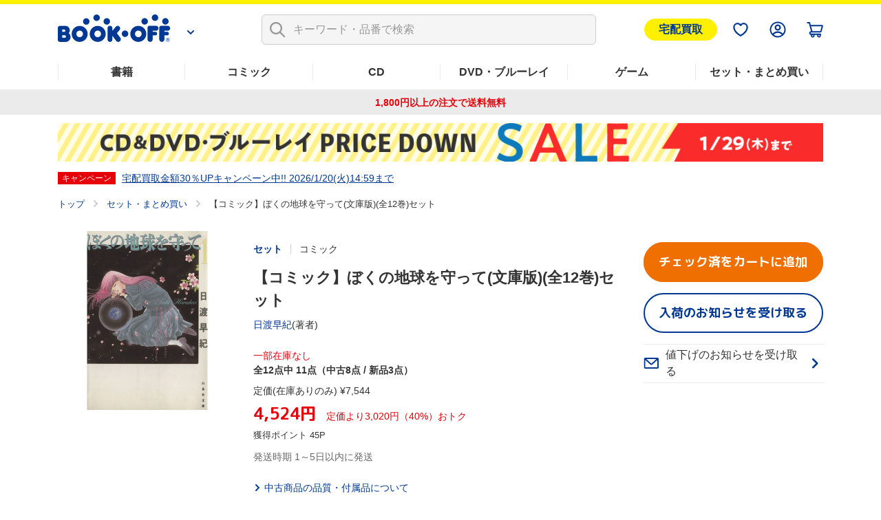

--- FILE ---
content_type: text/html; charset=UTF-8
request_url: https://shopping.bookoff.co.jp/s/8800000402
body_size: 16947
content:
<!DOCTYPE html>
<html data-csrf-tmp-token="6f5df5287036fbe4" data-csrf-tmp-verifier="9648e745a65be9a1b5093b6adf5466ef5105aac4d3a5e7f9635d1dae86d52bf7" xmlsn:og="http://ogp.me/ns#" xmlns:fb="http://ogp.me/ns/fb#" lang="ja">
<head>
<meta charset="UTF-8">

<link rel="shortcut icon" href="/favicon.ico?dummy=1674087367" />
<link rel="stylesheet" type="text/css" href="/css/shopping/s.css" charset="UTF-8" />
<link rel="stylesheet" type="text/css" href="/publis.css" /><meta name="keywords" content="" />
<meta name="description" content="「【コミック】ぼくの地球を守って(文庫版)(全12巻)セット」日渡早紀(著者)のセット商品ページです。1,800円以上のご注文で送料無料。本(書籍)、漫画(コミック)、CD、DVD、ゲームなど中古・新品の通販ならブックオフ公式オンラインストア" />
<title>【コミック】ぼくの地球を守って(文庫版)(全12巻)セット | ブックオフ公式オンラインストア</title>
<script >
<!--
	var pbGlobalAliasBase = '/';
//-->
</script>
<script  src="/public.js"></script>
<meta name="viewport" content="width=device-width">
<!--link rel="shortcut icon" href="https://content.bookoffonline.co.jp/favicon.ico"-->
<link rel="apple-touch-icon" sizes="180x180" href="/library/common/images/apple_touch_icon.png">
<link rel="icon" type="image/png" sizes="192x192" href="/library/common/images/webclip_android.png">
<link rel="stylesheet" href="/library/common/css/common.css?d=20250416">
<link rel="stylesheet" href="/library/common/css/headerFooter.css">
<script src="https://content.bookoff.co.jp/files/common/js/jquery-2.2.4.min.js"></script>
<script src="/library/common/js/vendor.bundle.js"></script>
<script src="/library/common/js/common.js"></script>
<script src="/library/common/js/headerFooter.js"></script>
<script src="https://cdn.actagtracker.jp/ac-tag.js"></script>
<script src="https://cdn.actagtracker.jp/ac-recommend.js"></script>
<!--<link rel="stylesheet" type="text/css" href="/library/common/css/mainContent__product.css" />
<script  src="/library/common/js/modal-adjust.js"></script>-->
<script  src="/library/common/js/ppz/ppz_pc.js"></script>
<script  src="https://content.bookoff.co.jp/assets/js/ac/ppz_draw_pb.js"></script>
<script  src="https://content.bookoff.co.jp/assets/js/ac/ppz_draw_recommend.js?rev=20250226"></script>

<script  src="https://content.bookoff.co.jp/files/common/js/jquery-1.12.4.min.js"></script>
<script>

	var class_name = 'BocProductSet';

$(document).on('click', '.js-ageverification', function(){
	var type = $(this).attr('data-type') ?? '';
	var mode = $(this).attr('data-mode') ?? '';
	var item_id = $(this).attr('data-item') ?? '';
	var cvName = $(this).attr('data-cv-name') ?? '';
	var modalBtn = $('#ageVerification__btns--agree');

	if(type == 'cart' || type == 'arrival' || type == 'favorite') {
		modalBtn.attr('data-mode', mode);
		modalBtn.attr('data-item', item_id);
		modalBtn.attr('data-cv-name', cvName);

		if(type == 'cart') {
			var stockType = $(this).attr('data-stock') ?? '';
			modalBtn.attr('data-stock', stockType);
		}

		modalBtn.addClass('jsBtn-' + type);
		modalBtn.addClass('ac-click-cv');
	} else {
		$('#modalAgeVerification > modalContent > js-modalClose').trigger('click');
	}
});

	// カートに追加、在庫有りのみカートに追加、巻数を指定してカートに追加する
	$(document).on('click', '.jsBtn-cart', function(event){
		event.preventDefault();
		var mode = $(this).attr('data-mode') ?? '';
		var item_id = $(this).attr('data-item') ?? '';
		var age_limit = $(this).attr('data-agelimit') ?? '';
		if (mode == 'disabled') {
			return false;
		}
		if ((mode == 'Add') || (mode == 'AddSet') || (mode == 'AddSetInStock')) {
			// 在庫有りのみカートに追加の場合、複数回クリック不許可
			$(this).attr('data-mode', 'disabled');
		}
		var ex_param = {};
		if (mode == 'Add') {
			ex_param['stockType'] = $(this).attr('data-stock') ?? '';
		}
		if (mode == 'AddSelectedItems') {
			var selectItemIds = {};
			$('input[type="checkbox"].js-allCheckTarget:checked').each(function(index){
				selectItemIds[index] = $(this).closest('.productSetItem__checkbox').find('input.item_id').val() ?? '';
			});
			ex_param['selectItemIds'] = selectItemIds;
		}
		if(age_limit == 1) {
			ageVerification('cart', mode, item_id, ex_param);
		} else {
			ajaxConfig('cart', mode, item_id, ex_param);
		}
	});
	// お気に入り追加・削除
	$(document).on('click', '.jsBtn-favorite', function(event){
		event.preventDefault();
		var mode = $(this).attr('data-mode') ?? '';
		var item_id = $(this).attr('data-item') ?? '';
		var age_limit = $(this).attr('data-agelimit') ?? '';
		if(age_limit == 1) {
			ageVerification('favorite', mode, item_id);
		} else {
			ajaxConfig('favorite', mode, item_id);
		}
	});
	// 入荷お知らせ追加・削除、全巻入荷お知らせ追加・削除
	$(document).on('click', '.jsBtn-arrival', function(event){
		event.preventDefault();
		var mode = $(this).attr('data-mode') ?? '';
		var item_id = $(this).attr('data-item') ?? '';
		var age_limit = $(this).attr('data-agelimit') ?? '';
		if(age_limit == 1) {
			ageVerification('arrival', mode, item_id);
		} else {
			ajaxConfig('arrival', mode, item_id);
		}
	});
	// 値下げのお知らせ追加・削除
	$(document).on('click', '.jsBtn-discount', function(event){
		event.preventDefault();
		var mode = $(this).attr('data-mode') ?? '';
		var item_id = $(this).attr('data-item') ?? '';
		var ex_param = {};
		ex_param['price'] = $(this).attr('data-price') ?? 0;

		if (mode == 'Add_PriceChange' || mode == 'PriceChange'){
		    ex_param['targetPrice'] = $('#modal #discountAlert input[name="discountAlert"]').val() ?? 0;
			if (ex_param['targetPrice'] == 0 || ex_param['targetPrice'] == '') {
				discountModalError('1円以上で入力してください');
			} else if (parseInt(ex_param['targetPrice']) >=  parseInt(ex_param['price'])) {
				if (item_id.slice(0, 2) == '88') {
					discountModalError('定価合計価格より小さい金額を入力してください');
				} else {
					discountModalError('中古価格より小さい金額を入力してください');
				}
			} else if (!ex_param['targetPrice'].match(/^[0-9]+$/)) {
				discountModalError('半角数字で入力してください');
			} else {
				// 「0」埋めの入力は頭削除して登録
				if (ex_param['targetPrice'].match(/^0+/)) {
					ex_param['targetPrice'] = new Intl.NumberFormat('ja-JP').format(ex_param['targetPrice']);
				}
				ajaxConfig('discount', mode, item_id, ex_param);
			}
		} else if(mode == 'Add') {
		    ex_param['targetPrice'] = $(this).attr('data-target-price') ?? 0;
			ajaxConfig('discount', mode, item_id, ex_param);
		} else if(mode == 'Delete') {
			ajaxConfig('discount', mode, item_id);
		}
	});
	// 最新刊のお知らせ追加・削除
	$(document).on('click', '.jsBtn-latests', function(event){
		event.preventDefault();
		var mode = $(this).attr('data-mode') ?? '';
		var item_id = $(this).attr('data-item') ?? '';
		ajaxConfig('latests', mode, item_id);
	});

	// 在庫ない商品一覧表示確認モーダル
	$(document).on('click', '.jsBtn-cart-modal', function(event){
		event.preventDefault();
		$('#modalSetAddCart ul.modalSetAddCart__list').empty();
		var item_id = $(this).attr('data-item');
		ajaxConfig('cart', 'RewriteSetModal', item_id);
	});

	// 値下げのお知らせ価格設定変更モーダル
	$(document).on('click', '.jsBtn-discount-modal', function(event){
		event.preventDefault();
		var item_id = $(this).attr('data-item') ?? '';
		var price = $(this).attr('data-price') ?? '';
		var target_price = $(this).attr('data-target-price') ?? '';
		var modal = $(this).attr('data-modal') ?? '';

		if (modal = 'discountAlert') {
			if (class_name == 'BocAlertMailList') {
				$('#modal #discountAlert .jsBtn-discount').attr('data-item', item_id);
				$('#modal #discountAlert .jsBtn-discount').attr('data-price', price);
				$('#modal #discountAlert .jsBtn-discount').attr('data-target-price', target_price);

				if (item_id.slice(0, 2) == '88') {
					$('.modalConfirm__regularPrice').show();
				}else {
					$('.modalConfirm__regularPrice').hide();
				}

				$('#modal #discountAlert #discount-market-price').text(price.toLocaleString());
				$('#modal #discountAlert #discount-target-price').text(target_price.toLocaleString());
			}
			$('#modal').addClass('-show -visible');
			$('#modal #discountAlert').addClass('-show');

		} else if (modal = 'discountAlertCancel') {
			if (class_name == 'BocAlertMailList') {
				$('#modal #discountAlert .jsBtn-discount').attr('data-item', item_id);
			}
			$('#modal').addClass('-show -visible');
			$('#modal #discountAlertCancel').addClass('-show');
		}
	});

	$(document).on('click', '.js-modalClose', function(event){
		event.preventDefault();
		if ($('#modal #discountAlert').hasClass('-show')) {
			initializeDiscountModal();
		}
	});
	$(document).on('click', '.modal__overlay', function(event){
		if ($('#modal #discountAlert').hasClass('-show')) {
			initializeDiscountModal();
		}
	});

	function initializeDiscountModal () {
		$('#modal #discountAlert input[name="discountAlert"]').removeClass('-error');
		$("#modal #discountAlert .modalConfirm__error").hide();
		$("#modal #discountAlert .modalConfirm__error").text('');
		$('#modal').removeClass('-show -visible');
		$('#modal #discountAlert').removeClass('-show');
		$('#modal #discountAlert input[name="discountAlert"]').val('');
	}

	function discountModalError (str) {
		$('#modal #discountAlert input[name="discountAlert"]').addClass('-error');
		$("#modal #discountAlert .modalConfirm__error").show();
		$("#modal #discountAlert .modalConfirm__error").text(str);
	}
</script><script>
	function ageVerification(type, mode, item_id, ex_param={}){
		var send_data = {
						'className': class_name
						, 'blockId': 639015
						, 'pageId': 1552
						, 'revision': 0
						, 'type': 'ageVerification'
						, 'mode': 'Agree'
						, 'itemId': item_id
					};
		ajax_jquery({
			url: "/view_interface.php",
			type : "POST",
			data : send_data,
			dataType : "json"
		})
		.done(function(data, textStatus, jqXHR){
			if (data.status == 'OK') {
			// 検索一覧内のボタンをすべて書き換え
				$('.js-ageverification').each(function() {
					elmType = $(this).attr('data-type');
					if (elmType == 'cart') {
						var btnClass = 'jsBtn-cart';
					} else if (elmType == 'favorite') {
						var btnClass = 'jsBtn-favorite';
					} else if (elmType == 'arrival') {
						var btnClass = 'jsBtn-arrival';
					}
					$(this).addClass(btnClass);
				});
				$('.js-ageverification').addClass('ac-click-cv');
				$('.js-ageverification').removeAttr('data-type');
				$('.js-ageverification').removeAttr('data-modal');
				$('.js-ageverification').removeClass('js-modal js-ageverification');

				// モーダルを閉じる
				$('.modal__inner').removeClass('-show');
				$('#modal').removeClass('-visible -show');
				$('body').removeClass('-modalOpen');
				$('html').removeAttr('data-whatelement data-whatclasses');
				// モーダルのDOM要素を削除
				$('[id^="modalAgeVerification"]').remove();
				// ajaxConfig 実行
				ajaxConfig(type, mode, item_id, ex_param);
			} else if (data.status == 'FAILED_AGE_VERIFICATION') {
				var errMsg = 'エラーにより年齢認証が完了出来ませんでした。';
				$('.ageVerificationBlock__txt--error').text(errMsg);
				$('.ageVerificationBlock__txt--error').show();
				return false;
			} else {
				var errMsg = 'エラーにより年齢認証が完了出来ませんでした。';
				$('.ageVerificationBlock__txt--error').text(errMsg);
				$('.ageVerificationBlock__txt--error').show();
				return false;
			}
		})
		.fail(function(jqXHR, textStatus, errorThrown){
			var errMsg = 'エラーにより年齢認証が完了出来ませんでした。';
			$('.ageVerificationBlock__txt--error').text(errMsg);
			$('.ageVerificationBlock__txt--error').show();
			return false;
		});
	}

	function ajaxConfig(type, mode, item_id, ex_param={}){
		var send_data = {
						'className': class_name
						, 'blockId': 639015
						, 'pageId': 1552
						, 'revision': 0
						, 'type': type
						, 'mode': mode
						, 'itemId': item_id
						, 'exParam' : ex_param
					};

		ajax_jquery({
			url: "/view_interface.php",
			type : "POST",
			data : send_data,
			dataType : "json"
		})
		.done(function(data, textStatus, jqXHR){
			if (data.status == 'OK') {
				// カートに追加
				if (type == 'cart') {
					thisId = '.jsBtn-cart[data-item="' + item_id + '"]';
					thisItemBtnId = '.jsBtn-cart-modal[data-item="' + item_id + '"]';

					if (mode == 'AddSet' || mode == 'AddSelectedItems') {
						if (class_name == 'BocProductSet') {
							var checkNum = 0;
							$('.js-allCheckTarget').each(function(){
								if ($(this).prop('checked')) {
									checkNum++;
								}
							});
							if (checkNum == 0) {
								window.location.href = '/cart/';
							}
						}
					}

					if (mode == 'Add' || mode == 'AddSet' || mode == 'AddSelectedItems') {
						if (class_name == 'BocRankingOfWeekList' || class_name == 'BocProduct' || class_name == 'BocProductSet') {
							window.location.href = '/cart/';
						} else if (class_name == 'BocSearchResult') {
							// カートを見るボタンに変更
							sourceObj = $(thisId);
							targetObj = $('<a>');
							sourceObj.removeClass('jsBtn-cart');
							sourceObj.addClass('-added');
							targetObj.attr('href', '/cart/');
							targetObj.text(' カートを見る ');
							$.each(sourceObj[0].attributes, function() {
								targetObj.attr(this.name, this.value);
							});
							sourceObj.replaceWith(targetObj);
						} else {
							$(thisId).attr('href', '/cart/');
							$(thisId).addClass('-added');
							$(thisId).text(' カートを見る ');
							$(thisId).removeClass('jsBtn-cart');
						}
					} else if (mode == 'AddSetInStock') {
						if (class_name == 'BocRankingOfWeekList') {
							window.location.href = '/cart/';
						} else if (class_name == 'BocSetSearchResult') {
							$(thisItemBtnId).addClass('-added');
							$(thisItemBtnId).text(' カートを見る ');
							$(thisItemBtnId).attr('data-modal', '');
							$(thisItemBtnId).attr('data-mode', '');
							$(thisItemBtnId).off('click');
							$(thisItemBtnId).attr('href', '/cart/');
							$(thisItemBtnId).removeClass('jsBtn-cart-modal btn--2l js-modal');
							// モーダルを閉じる
							$('.modal__overlay').trigger('click');
						}
					} else if (mode == 'RewriteSetModal') {
						$('#modalSetAddCart .jsBtn-cart').attr('data-item', item_id).attr('data-mode', 'AddSetInStock');
						$('#modalSetAddCart .modal__title span').text(data.stock_count);
						for (var i in data.no_stock_items) {
							var liText = '<li class="modalSetAddCart__item">' + data.no_stock_items[i].item_name + '</li>';
							$('#modalSetAddCart ul.modalSetAddCart__list').append(liText);
						}
						$('#modalSetAddCart .js-modalInnerContent').css('height','500px');
					}
				}
				// お気に入り
				if (type == 'favorite') {
					thisId = '.jsBtn-favorite[data-item="' + item_id + '"]';
					if (mode == 'Add') {
						if (data.message) {
							click_ele = $(thisId);
							displayTooltip(click_ele, type, data.message);
						}
						$(thisId + ' span:first-of-type').removeClass('icon-favorite icon-favorite-dims');
						$(thisId + ' span:first-of-type').addClass('icon-favorite-on icon-favorite-on-dims');
						if (class_name == 'BocProduct') { // SPのみ
							$('.forSp > ' + thisId).removeClass('icon-favorite icon-favorite-dims');
							$('.forSp > ' + thisId).addClass('icon-favorite-on icon-favorite-on-dims');
						}
						$(thisId + ' span:nth-of-type(2)').text('お気に入り追加済');
						$(thisId).attr('data-mode', 'Delete');
						if (class_name == 'BocSearchResult') {
							$(thisId).attr('data-cv-name', 'delBookmark_Search');
						} else if (class_name == 'BocSetSearchResult') {
							$(thisId).attr('data-cv-name', 'delSetMail_Search');
						} else if (class_name == 'BocProduct') {
							$(thisId).attr('data-cv-name', 'delBookmark_Detail');
						}
					}
					if (mode == 'Delete') {
						$(thisId + ' span:first-of-type').removeClass('icon-favorite-on icon-favorite-on-dims');
						$(thisId + ' span:first-of-type').addClass('icon-favorite icon-favorite-dims');
						if (class_name == 'BocProduct') { // SPのみ
							$('.forSp > ' + thisId).removeClass('icon-favorite-on icon-favorite-on-dims');
							$('.forSp > ' + thisId).addClass('icon-favorite icon-favorite-dims');
						}
						$(thisId + ' span:nth-of-type(2)').text('お気に入り追加');
						$(thisId).attr('data-mode', 'Add');
						if (class_name == 'BocSearchResult') {
							$(thisId).attr('data-cv-name', 'addBookmark_Search');
						} else if (class_name == 'BocSetSearchResult') {
							$(thisId).attr('data-cv-name', 'addSetMail_Search');
						} else if (class_name == 'BocProduct') {
							$(thisId).attr('data-cv-name', 'addBookmark_Detail');
						}
					}
				}
				// 入荷お知らせ
				if (type == 'arrival') {
					thisId = '.jsBtn-arrival[data-item="' + item_id + '"]';
					if (mode == 'Add' || mode == 'AddSet') {
						if (class_name == 'BocAlertMailList') {
							$(thisId).removeClass('btn--gray');
							$(thisId).addClass('btn--blue');
							$(thisId).text(' 解除する ');
							$(thisId).attr('data-mode', 'Delete');
						} else {
							if (data.message) {
								click_ele = $(thisId);
								displayTooltip(click_ele, type, data.message);
							}
							$(thisId).addClass('-added');
							if (class_name == 'BocProduct' || class_name == 'BocProductSet') {
								$(thisId).text('入荷お知らせを解除する');
								$(thisId).attr('data-mode', 'Delete');
							} else if (mode == 'AddSet') {
								$(thisId).text('登録を解除する');
								$(thisId).attr('data-mode', 'DeleteSet');
							} else if (mode == 'Add') {
								$(thisId).text('登録を解除する');
								$(thisId).attr('data-mode', 'Delete');
							}
							if (class_name == 'BocSearchResult') {
								$(thisId).attr('data-cv-name', 'delAlertMail_Search');
							} else if (class_name == 'BocSetSearchResult') {
								$(thisId).attr('data-cv-name', 'delSetMail_Search');
							} else if (class_name == 'BocProduct') {
								$(thisId).attr('data-cv-name', 'delAlertlMail_Detail');
							} else if (class_name == 'BocProductSet') {
								$(thisId).attr('data-cv-name', 'delSetMail_Detail');
							} else if (class_name == 'BocRankingOfWeekList') {
								$(thisId).attr('data-cv-name', 'delSetMail_Ranking');
							}
						}
					} else if (mode == 'Delete' || mode == 'DeleteSet') {
						if (class_name == 'BocAlertMailList') {
							$(thisId).removeClass('btn--blue');
							$(thisId).addClass('btn--gray');
							$(thisId).text(' 再設定 ');
							$(thisId).attr('data-mode', 'Add');
						} else {
							$(thisId).removeClass('-added');
							if (class_name == 'BocProduct' || class_name == 'BocProductSet') {
								$(thisId).text('入荷のお知らせを受け取る');
								$(thisId).attr('data-mode', 'Add');
							} else if (mode == 'DeleteSet') {
								$(thisId).text('全巻入荷お知らせ');
								$(thisId).attr('data-mode', 'AddSet');
							} else if (mode == 'Delete') {
								$(thisId).text('入荷お知らせ');
								$(thisId).attr('data-mode', 'Add');
							}
							if (class_name == 'BocSearchResult') {
								$(thisId).attr('data-cv-name', 'addAlertlMail_Search');
							} else if (class_name == 'BocSetSearchResult') {
								$(thisId).attr('data-cv-name', 'addSetMail_Search');
							} else if (class_name == 'BocProduct') {
								$(thisId).attr('data-cv-name', 'addAlertlMail_Detail');
							} else if (class_name == 'BocProductSet') {
								$(thisId).attr('data-cv-name', 'addSetMail_Detail');
							} else if (class_name == 'BocRankingOfWeekList') {
								$(thisId).attr('data-cv-name', 'addSetMail_Ranking');
							}
						}
					}
				}
				// 値下げお知らせ
				if (type == 'discount') {
					thisId = '.jsBtn-discount[data-item="' + item_id + '"]';
					thisItemBtnId = '.jsBtn-discount-modal[data-item="' + item_id + '"]';
					if (mode == 'Add') {
						if (class_name == 'BocAlertMailList') {
							$(thisId).removeClass('btn--gray');
							$(thisId).addClass('btn--blue');
							$(thisId).text(' 解除する ');
							$(thisId).attr('data-mode', 'Delete');
						}
					}
					if (mode == 'PriceChange') {
						if (class_name == 'BocAlertMailList') {
							initializeDiscountModal();
							$('#modal #discountAlert .jsBtn-discount').attr('data-item', '');
							$('#modal #discountAlert .jsBtn-discount').attr('data-price', '');
							var thisItemBtnId = '.jsBtn-discount-modal[data-item="' + item_id + '"]';
							var targetPrice = ex_param['targetPrice'];
							$(thisItemBtnId).attr('data-target-price', targetPrice);
							$('#discount-target-price-' + item_id).text(targetPrice.toLocaleString());
						}
					}
					if (mode == 'Add_PriceChange') {
						if (class_name == 'BocProduct' || class_name == 'BocProductSet') {
							$(thisItemBtnId + ' span:nth-of-type(2)').text('値下げのお知らせを登録済');
							$(thisItemBtnId).attr('data-modal','discountAlertCancel');
							$(thisItemBtnId).attr('data-mode', 'Delete');
							// モーダルを閉じる
							initializeDiscountModal();
							if (class_name == 'BocProductSet') {
								$(thisItemBtnId).attr('data-cv-name', 'delSetMailPriceDown_Detail');
							}
						}
					}
					if (mode == 'Delete') {
						if (class_name == 'BocAlertMailList') {
							$(thisId).removeClass('btn--blue');
							$(thisId).addClass('btn--gray');
							$(thisId).text(' 再設定 ');
							$(thisId).attr('data-mode', 'Add');
						} else if (class_name == 'BocProduct' || class_name == 'BocProductSet') {
							$(thisItemBtnId + ' span:nth-of-type(2)').text('値下げのお知らせを受け取る');
							$(thisItemBtnId).attr('data-modal','discountAlert');
							$(thisItemBtnId).attr('data-mode', 'Add');
							// モーダルを閉じる
							$('#modal').removeClass('-show -visible');
							$('#modal #discountAlertCancel').removeClass('-show');
							if (class_name == 'BocProductSet') {
								$(thisItemBtnId).attr('data-cv-name', 'addSetMailPriceDown_Detail');
							}
						}
					}
				}
				// 最新刊お知らせ
				if (type == 'latests') {
					thisId = '.jsBtn-latests[data-item="' + item_id + '"]';
					if (mode == 'Add') {
						if (class_name == 'BocAlertMailList') {
							$(thisId).removeClass('btn--gray');
							$(thisId).addClass('btn--blue');
							$(thisId).text(' 解除する ');
							$(thisId).attr('data-mode', 'Delete');
						} else {
							$(thisId + ' span:nth-of-type(2)').text('最新刊のお知らせを登録済');
							$(thisId).attr('data-mode', 'Delete');
							if (class_name == 'BocProductSet') {
								$(thisId).attr('data-cv-name', 'delNewAlertMail_Detail');
							}
						}
					} else if (mode == 'Delete') {
						if (class_name == 'BocAlertMailList') {
							$(thisId).removeClass('btn--blue');
							$(thisId).addClass('btn--gray');
							$(thisId).text(' 再設定 ');
							$(thisId).attr('data-mode', 'Add');
						} else {
							$(thisId + ' span:nth-of-type(2)').text('最新刊のお知らせを受け取る');
							$(thisId).attr('data-mode', 'Add');
							if (class_name == 'BocProductSet') {
								$(thisId).attr('data-cv-name', 'addNewAlertMail_Detail');
							}
						}
					}
				}
			// 在庫なし、もしくは、何らかの原因でカート未追加
			} else if (data.status == 'NO_STOCK' || data.status == 'FAILED_TO_CART') {
				if (type == 'cart') {
					// 他のモーダル開いてたら閉じる
					if ($('.js-modalInner').hasClass('-show')) {
						$('#modal').removeClass('-show -visible');
						$('.js-modalInner').removeClass('-show');
					}
					// カートに追加できませんでしたモーダルを開く
					if($('#modalCartAddStock0').length){
						if (data.status == 'NO_STOCK' || data.error_code == 'OC456') {
							$('#modalCartAddStock0 .js-cart-alert').text('在庫がなくなったため、商品をカートに追加できませんでした。再読み込みしてページを更新します');
						} else {
							$('#modalCartAddStock0 .js-cart-alert').text('現在お取り扱いのない商品が含まれるため、カートに追加できませんでした。再読み込みしてページを更新します');
						}
						$('[data-modal="modalCartAddStock0"]').trigger("click");
					}
					// disabledにしたカートボタンを元に戻す
					if ((mode == 'Add') || (mode == 'AddSet') || (mode == 'AddSetInStock')) {
						thisId = '.jsBtn-cart[data-item="' + item_id + '"]';
						if($(thisId).attr('data-mode') == 'disabled') {
							$(thisId).attr('data-mode', mode);
						}
					}
				}
			// 何らかの原因で処理未完了
			} else if (data.status == 'NG') {
				if (type == 'favorite') {
					if (mode == 'Add') {
						if (data.message) {
							click_ele = $('.jsBtn-favorite[data-item="' + item_id + '"]');
							displayTooltip(click_ele, type, data.message);
						}
					}
				}
			// 未ログインもしくはAPIエラー
			} else if (data.status == 'NO_LOGIN' || data.status == 'API_ERROR') {
				window.location.href = data.url;
			} else {
				alert("エラーが発生しました。もう一度設定してください。");
			}
		})
		.fail(function(jqXHR, textStatus, errorThrown){
			alert("エラーが発生しました。");
		});
	}

	function displayTooltip(click_ele_selector, btnType, message) {
		var display_time = 2500;
		var click_ele = $(click_ele_selector);
		var original_width = click_ele.outerWidth();
		// wrap
		if(!click_ele.parent().hasClass('tipsBalloonArea')){
			click_ele.each(function() {
				var self = jQuery(this);
				var area = jQuery('<div class="tipsBalloonArea"></div>').css({
					'width': '100%',
					'margin': self.css('margin'),
					'margin-bottom': '0'
				});
				self.wrap(area);
			});
		}
		// ツールチップHTML
		var html = '';
		var isProductPage = !click_ele.hasClass('productItem__favorite');
		if (isProductPage) {
			click_ele.parent().addClass('tipsBalloonAreaProductPage');
			html = '<div class="tipsBalloon tipsBalloon--favorite tipsBalloonFavoriteProductPage"><span class="tipsBalloonTxt">' + message + '</span></div>';
		} else if (btnType === 'favorite'){
			html = '<div class="tipsBalloon tipsBalloon--favorite"><span class="tipsBalloonTxt">' + message + '</span></div>';
		} else if(btnType === 'arrival') {
			html = '<div class="tipsBalloon tipsBalloon--tail-center"><span class="tipsBalloonTxt">' + message + '</span></div>';
		}
		// ツールチップ生成・幅設定・表示
		var tooltip_ele = $(html).insertBefore(click_ele).hide();
		if(btnType == 'arrival'){
			// 入荷お知らせの時のみ調整
			click_ele.closest('.tipsBalloonArea').each(function() {
				var self = $(this);
				if (self.parent().hasClass('cartFloat__btn')) {
					self.css('position', 'unset');
				}
				self.children('.tipsBalloon').css({
					'min-width': self.children('.jsBtn-arrival').outerWidth(),
					'bottom': self.children('.jsBtn-arrival').outerHeight() * 1.5,
					'right': 'unset'
				});
			});
		}
		tooltip_ele.show();
		setTimeout(function() {
			tooltip_ele.fadeOut(200);
			tooltip_ele.remove();
			// unwrap
			if(click_ele.parent().hasClass('tipsBalloonArea')){
				click_ele.unwrap();
			}
		}, display_time);
	}
</script><script >
$(function() {
	calcTotalPrice();
	// すべてをチェック,商品のチェックボックスを操作した時
	$('.js-allCheckTrigger,.js-allCheckTarget').on('change', function() {
		calcTotalPrice();
	});

	function calcTotalPrice(){
		var calc_total_price = calc_used_price = calc_unused_price = carc_market_price_with_tax = 0;
		var calc_used_count = calc_unused_count = 0;
		var calc_check_count = 0;
		$('input[type="checkbox"].js-allCheckTarget:checked').each(function(){
			var item_price = Number($(this).val());
			calc_total_price += item_price;
			var new_flag = Boolean($(this).closest('.productSetItem__checkbox').find('input.new_flag').val());
			carc_market_price_with_tax += parseInt($(this).closest('.productSetItem__checkbox').find('input.market_price_with_tax').val());

			if (!new_flag){
				calc_used_price += item_price;
				calc_used_count++;
			} else {
				calc_unused_price += item_price;
				calc_unused_count++;
			}
			calc_check_count++;
		});
		// 1つもチェックがついていなかった場合、カートのボタンを非活性
		if (calc_check_count == 0){
			$('.jsBtn-cart').css('pointer-events', 'none');
			$('.jsBtn-cart').addClass('-disabled');
		} else {
			$('.jsBtn-cart').css('pointer-events', 'all');
			$('.jsBtn-cart').removeClass('-disabled');
		}
		$('#modal #discountAlert .jsBtn-discount').attr('data-price', carc_market_price_with_tax);

		// 定価より○○円（○%）おトク
		var calc_discount_yen = carc_market_price_with_tax - calc_total_price;
		var calc_discount_rate = isNaN(Math.floor(100 - (calc_total_price * 100) / carc_market_price_with_tax)) ? 0 : Math.floor(100 - (calc_total_price * 100) / carc_market_price_with_tax);
		$('.carc_market_price_with_tax').text(carc_market_price_with_tax.toLocaleString());
		$('#calc_discount_yen').text(calc_discount_yen.toLocaleString());
		$('#calc_discount_rate').text(calc_discount_rate);
		if (calc_total_price < carc_market_price_with_tax) {
			$('#discount_area').show();
			if (calc_discount_rate != 0) {
				$('#discount_rate_area').show();
			} else {
				$('#discount_rate_area').hide();
			}
		} else {
			$('#discount_area').hide();
		}

		var calc_point = Math.floor(calc_total_price * 0.01);
		$('#calc_point').text(calc_point);
		// 合計
		$('.calc_total_price').text(calc_total_price.toLocaleString());
		// js-pcContentFixedTarget
		var calc_per_book = isNaN(parseInt(calc_total_price / calc_check_count)) ? 0 : Math.ceil(calc_total_price / calc_check_count);
		$('.calc_check_count').text(calc_check_count);
		$('.calc_used_price').text(calc_used_price.toLocaleString());
		$('.calc_used_count').text(calc_used_count);
		$('.calc_used_count').text(calc_used_count);
		$('.calc_unused_price').text(calc_unused_price.toLocaleString());
		$('.calc_unused_count').text(calc_unused_count);
		$('.calc_per_book').text(calc_per_book.toLocaleString());
	}
});
</script>
<script >
window.headerMenuInfo = window.headerMenuInfo || {
	pageId: "1552",
	blockId: "672704"
};
</script>

<meta property="og:site_name" content="ブックオフ公式オンラインストア" />
<meta property="og:type" content="website" />
<meta property="og:image" content="https://content.bookoff.co.jp/goodsimages/LL/880000/8800000402LL.jpg" />
<meta property="og:title" content="【コミック】ぼくの地球を守って(文庫版)(全12巻)セット | ブックオフ公式オンラインストア" />
<meta property="og:description" content="「【コミック】ぼくの地球を守って(文庫版)(全12巻)セット」日渡早紀(著者)のセット商品ページです。1,800円以上のご注文で送料無料。本(書籍)、漫画(コミック)、CD、DVD、ゲームなど中古・新品の通販ならブックオフ公式オンラインストア" />
<meta property="og:url" content="https://shopping.bookoff.co.jp/s/8800000402" />
<link rel="canonical" href="https://shopping.bookoff.co.jp/s/8800000402">

<script>const _isLogin = false;const _isApp=(function(){const uaList='BookoffApp';const userAgent=navigator.userAgent;return userAgent.includes(uaList)})();</script>
<link rel="stylesheet" type="text/css" href="/library/init/css/publis4-default.css" />
<link rel="stylesheet" type="text/css" href="https://content.bookoff.co.jp/assets/css/common/detail.css?rev=20251212" />
<script  src="https://content.bookoff.co.jp/assets/js/common/detail.js?rev=20251225"></script>
<link rel="stylesheet" type="text/css" href="https://content.bookoff.co.jp/assets/css/abtest/2025-12-4.css?rev=20251204" />
<link rel="stylesheet" type="text/css" href="https://content.bookoff.co.jp/assets/css/abtest/2026-1-4.css" />
<script  src="https://content.bookoff.co.jp/assets/js/s/common.js"></script>
<link rel="stylesheet" type="text/css" href="https://content.bookoff.co.jp/assets/css/abtest/2025-10-1.css" />
<script  src="https://content.bookoff.co.jp/assets/js/abtest/2025-10-1.js"></script>
</head>
<body>
<!-- Google Tag Manager -->
<script>(function(w,d,s,l,i){w[l]=w[l]||[];w[l].push({'gtm.start':new Date().getTime(),event:'gtm.js'});var f=d.getElementsByTagName(s)[0],j=d.createElement(s),dl=l!='dataLayer'?'&l='+l:'';j.async=true;j.src='https://www.googletagmanager.com/gtm.js?id='+i+dl;f.parentNode.insertBefore(j,f);})(window,document,'script','dataLayer','GTM-T8MGMLD');</script>
<!-- End Google Tag Manager -->
<script src="https://d.adlpo.com/687/2212/js/smartadlpo.js"></script>
<!-- Google Tag Manager (noscript) -->
<noscript><iframe src="https://www.googletagmanager.com/ns.html?id=GTM-T8MGMLD" height="0" width="0" style="display:none;visibility:hidden"></iframe></noscript>
<!-- End Google Tag Manager (noscript) -->
<noscript><p>このページではjavascriptを使用しています。</p></noscript>
<div id="page" class="pbPage">
<div id="headerArea" class="pbHeaderArea">
	<div id="area1" class="pbArea ">
		<div class="pbNested " >
			<div class="  pbNested pbNestedWrapper "  id="pbBlock15752">
								<div class="pbNested " >
			<div class="pbNested pbNestedWrapper "  id="pbBlock162219">
						
			</div>
			<div class="pbNested pbNestedWrapper "  id="pbBlock162220">
						<style >
/* 宅配買取ボタン */
/* common.css */
.header__menuSell.sellBtn {
  display: block;
  padding: 3px 20px;
  background-color: #fff000;
  border: 1px solid #fff000;
  border-radius: 99px;
  color: #003894;
  font-weight: bold;
  font-size: 16px;
}
.header__menuSell {
  margin-left: 8px;
}
/* headerFooter.css */
.header__menu ul {
  align-items: center;
}
</style>
<div class="header js-header" id="header">
  <div class="header__wrap js-headerFixed" style="">
    <div class="header__inner">
      <div class="header__logoWrap js-headerLogo">

        <div class="header__logo">
          <a href="/" class="header__logo__img">
            <img src="/library/common/images/img-logo.png" alt="BOOKOFF">
          </a>
          <div class="header__logo__more">
            <a class="js-headerLogoBtn" href="/"></a>
          </div>
        </div>
        <div class="header__logoContent js-headerLogoContent">
          <div class="header__logoContentUserGuide">
            <a href="https://support-online.bookoff.co.jp">ヘルプ・ご質問</a>
          </div>
          <div class="header__logoContentHeader">
            <a href="https://www.bookoff.co.jp/">BOOKOFF公式サイト</a>
          </div>
          <ul>
            <li>
              <a href="https://www.bookoff.co.jp/shop/" class="header__linkStore">店舗検索</a>
            </li>
            <li>
              <a href="https://www.bookoffonline.co.jp/files/selltop.html" class="header__linkPurchase">買取はこちら</a>
            </li>
          </ul>
        </div>

      </div>
      <nav class="header__navi">
        <div class="header__naviTop">
          <div class="header__search js-headerSearch">
            <div class="header__searchInner">
              <form name="zsForm" id="zsSearchForm" class="header__searchForm">
                <input id="zsSearchFormInput" type="search" enterkeyhint="search" name="kw_sn" placeholder="キーワード・品番で検索" autocomplete="off" class="zs-search-input" id="zsSearchFormInput">
                <span class="header__searchIcon">
                  <img src="/library/common/svg/search-gray.svg" alt="">
                </span>
                <span class="header__searchFormClear">
                  <img src="/library/common/svg/search-clear.svg" alt="" id="zsSearchClearButton">
                </span>
              </form>
              <div class="header__searchHistory" id="zsHistoryArea">
                <div class="header__searchHistoryHeading">検索履歴</div>
                <ul class="js-searchHistory" id="zsSearchHistoryAreaUl">
                  <li>
                  </li>
                </ul>
              </div>
              <!-- /header__searchHistory -->
              <div class="header__searchSuggest" id="zsSuggestDiv">
                <ul class="js-searchSuggest">
                  <li>
                  </li>
                </ul>
              </div>
              <!-- /header__searchSuggest -->
            </div>
          </div>
          <div class="header__menu">
                        <ul>
                <li>
                  <a class="header__menuSell sellBtn" href="https://www.bookoffonline.co.jp/files/selltop.html">宅配買取</a>
                </li>
                <li>
                    <a href="https://my.bookoff.co.jp/wishlist"><img src="/library/common/svg/favorite-blue.svg" alt=""></a>
                </li>
                <li>
                    <div class="header__menuAccount js-headerAccount">
                        <a href="/" class=" js-headerAccountBtn"><img src="/library/common/svg/account.svg" alt=""></a>
                        <div class="header__menuAccountContent js-headerAccountContent">
                                                            <div class="header__loginBtn">
                                    <ul>
                                        <li><a class="btn btn--blue" href="https://my.bookoff.co.jp/login">ログイン</a></li>
                                        <li><a class="btn btn--orange" href="https://my.bookoff.co.jp/register/entry">新規会員登録</a></li>
                                    </ul>
                                </div>
                                                    </div>
                    </div>
                </li>
                <li>
                    <a href="/cart" ><img src="/library/common/svg/cart.svg" alt="Cart"></a>
                </li>
            </ul>
                      </div>
        </div>
        <div class="header__category js-headerCategory">
          <ul>
            <li><a href="/book">書籍</a></li>
            <li><a href="/comic">コミック</a></li>
            <li><a href="/cd">CD</a></li>
            <li><a href="/dvdbd">DVD・ブルーレイ</a></li>
            <li><a href="/game">ゲーム</a></li>
            <li><a href="/set">セット・まとめ買い</a></li>
          </ul>
        </div>
      </nav>

            <div class="header__naviSp">
        <div class="header__naviTopSp">
          <div class="header__menuBtnSp js-spMenuBtn">
            <img src="/library/common/svg/menu.svg" alt="メニュー">
          </div>
          <div class="header__menuSp">
            <a href="https://my.bookoff.co.jp/wishlist"><img src="/library/common/svg/favorite-blue.svg" alt=""></a>
            <a href="/cart" ><img src="/library/common/svg/cart.svg" alt=""></a>
          </div>
        </div>
      </div>
      
    </div><!-- /header__inner -->
  </div><!-- /header__wrap -->
</div><!-- /header js-header -->

<div class="spHeaderMenu js-spHeaderMenu">
  <div class="spHeaderMenu__close">
    <span class="js-spHeaderMenuClose" tabindex="0">
      <img src="/library/common/svg/close.svg" alt="close">
    </span>
  </div>
  <div class="spHeaderMenu__inner">

        <div class="spHeaderMenu__loginBtn">
        <ul>
            <li><a class="btn btn--blue" href="https://my.bookoff.co.jp/login">ログイン</a></li>
            <li><a class="btn btn--orange" href="https://my.bookoff.co.jp/register/entry">新規会員登録</a></li>
        </ul>
    </div>
    
    <div class="spHeaderMenu__heading">カテゴリ</div>
    <div class="spHeaderMenu__list">
      <ul>
        <li><a href="/book">書籍</a></li>
        <li><a href="/comic">コミック</a></li>
        <li><a href="/cd">CD</a></li>
        <li><a href="/dvdbd">DVD・ブルーレイ</a></li>
        <li><a href="/game">ゲーム</a></li>
        <li><a href="/set">セット・まとめ買い</a></li>
      </ul>
    </div>
    <div class="spHeaderMenu__heading">商品を探す</div>
    <div class="spHeaderMenu__list">
      <ul>
        <li><a href="/list/arrival">最新入荷リスト</a></li>
        <li><a href="/list/pricedown">本日の値下げリスト</a></li>
        <li><a href="/feature/sale">全品110円</a></li>
        <li><a href="/list/ranking">人気ランキング</a></li>
        <li><a href="/feature/media/movie">映画化</a></li>
        <li><a href="/feature/media/drama">ドラマ化</a></li>
        <li><a href="/feature/media/anime">アニメ化</a></li>
      </ul>
    </div>
    <div class="spHeaderMenu__list">
      <ul class="spHeaderMenu__listUserGuide">
        <li><a href="/service/receive">店舗受取サービス</a></li>
      </ul>
    </div>
    <div class="spHeaderMenu__list">
      <ul class="spHeaderMenu__listUserGuide">
      <li><a href="https://support-online.bookoff.co.jp">ヘルプ・ご質問</a></li>
      </ul>
    </div>
    <a class="spHeaderMenu__linkStore" href="https://www.bookoff.co.jp/">BOOKOFF公式サイト</a>
    <a class="spHeaderMenu__linkSearch" href="https://www.bookoff.co.jp/shop/">店舗検索</a>
    <a class="spHeaderMenu__linkPurchase" href="https://www.bookoffonline.co.jp/files/selltop.html">買取はこちら</a>
  </div>
</div>
<div class="spHeaderMenuOverlay js-spHeaderMenuClose">&nbsp;</div>
<script >
  jQuery(function() {
    jQuery('.logout-link').on('click', logout_jquery);
  });
  // point
  window.loadPoint = function() {
    const send_data = {
      "className": "BocHeaderMenu",
      "blockId": window.headerMenuInfo.blockId,
      "pageId": window.headerMenuInfo.pageId,
      "revision": 0,
      "type": "loadPoint"
    };
    ajax_jquery({
      url: "/view_interface.php",
      type: "POST",
      data: send_data,
      dataType: "json"
    })
    .done(function(data, textStatus, jqXHR) {
      document.querySelectorAll("div.js-headerAccountContent .header__point,div.js-spHeaderMenu .spHeaderMenu__point")
        .forEach(el => {
          el.innerHTML = (data.point || "-") + "<span>P</span>";
        });
    });
  }
</script>
			</div>
		</div>

			</div>
			<div class="  pbNested pbNestedWrapper "  id="pbBlock15753">
								<div class="pbNested " >
			<div class="pbNested pbNestedWrapper "  id="pbBlock145581">
						<div class="headerMessage">
    	<p>1,800円以上の注文で<span>送料無料</span></p>
  </div>
			</div>
		</div>

			</div>
		</div>
	</div>

</div><div id="areaWrapper1" class="pbAreaWrapper1"><div id="areaWrapper2" class="pbAreaWrapper2"><div id="mainArea" class="pbMainArea recommend recommend--bgWhite">
	<div id="area0" class="pbArea ">
		<div class="pbNested " >
			<div class="  pbNested pbNestedWrapper "  id="pbBlock259236">
								<div class="pbNested " >
			<div class="pbNested pbNestedWrapper "  id="pbBlock435867">
						<div class="commonBnr">
  <div class="commonBnr__inner">
          <a href="https://shopping.bookoff.co.jp/campaign/20260116-sale"  class="commonBnr__link ">
      <figure class="commonBnr__fig">
                    <img src="https://content.bookoff.co.jp/assets/images/1200x60/campaign/20260116-sale.webp" alt="CD&DVD・ブルーレイSALE 1月29日(木)まで" width="2400" height="120" title="CD&DVD・ブルーレイSALE 1月29日(木)まで" class="forPc">
                            <img src="https://content.bookoff.co.jp/assets/images/375x60/campaign/20260116-sale.webp" alt="CD&DVD・ブルーレイSALE 1月29日(木)まで" width="750" height="120" title="CD&DVD・ブルーレイSALE 1月29日(木)まで" class="forSp">
              </figure>
    </a>
        </div>
</div>

			</div>
		</div>

			</div>
			<div class="  pbNested pbNestedWrapper "  id="pbBlock275793">
								<div class="pbNested " >
			<div class="pbNested pbNestedWrapper "  id="pbBlock314591">
						<div class="campaign campaign--for2col forPc">
  <div class="campaign__inner">
          <a class="campaign__items" href="https://www.bookoffonline.co.jp/files/sell/lp/campaign/">
      <div class="campaign__item">
                  <span class="campaign__item__tag infoicon-campaign">キャンペーン</span>
              </div>
      <div class="campaign__item">
        <span class="campaign__item__ttl">宅配買取金額30％UPキャンペーン中!! 2026/1/20(火)14:59まで</span>
              </div>
    </a>
                                                                                                                                                  </div>
</div>

			</div>
		</div>

			</div>
			<div class="mainContent pbNested pbNestedWrapper "  id="pbBlock15744">
								<div class="pbNested " >
			<div class="mainContent__inner pbNested pbNestedWrapper "  id="pbBlock15745">
								<div class="pbNested " >
			<div class="pbNested pbNestedWrapper "  id="pbBlock132759">
						<div class="breadcrumbs">
  <ol class="breadcrumbs__list">
                  <li class="breadcrumbs__item">
          <a href="/" class="link">トップ</a>          <span class="icon-arrow-s-gray icon-arrow-s-gray-dims"></span>
        </li>
                        <li class="breadcrumbs__item">
          <a href="/set.html" class="link">セット・まとめ買い</a>          <span class="icon-arrow-s-gray icon-arrow-s-gray-dims"></span>
        </li>
                        <li class="breadcrumbs__item">
          【コミック】ぼくの地球を守って(文庫版)(全12巻)セット
        </li>
            </ol>
</div>
			</div>
			<div class="pbNested pbNestedWrapper "  id="pbBlock40906">
						<div class="mainContent__product">
  <div class="mainContent__col">
    <div class="productInformation productInformation--set">
      <section class="productInformation__inner">
        <figure class="productInformation__image forPc">
          <span><img src="https://content.bookoff.co.jp/goodsimages/LL/880000/8800000402LL.jpg" alt="【コミック】ぼくの地球を守って(文庫版)(全12巻)セット" class="js-orientation -pt"></span>
        </figure>
        <div class="productInformation__detail">
          <ul class="productInformation__genre">
            <li class="productInformation__genreItem productInformation__genreItem--category">セット</li>
            <li class="productInformation__genreItem">コミック</li>
          </ul>
          <h1 class="productInformation__title">【コミック】ぼくの地球を守って(文庫版)(全12巻)セット</h1>
          <p class="productInformation__author">
            <a href="/search/author/日渡早紀">日渡早紀</a><span>(著者)</span>
          </p>
          <figure class="productInformation__image forSp">
            <span><img src="https://content.bookoff.co.jp/goodsimages/LL/880000/8800000402LL.jpg" alt="【コミック】ぼくの地球を守って(文庫版)(全12巻)セット" class="js-orientation -pt"></span>
          </figure>
          <p class="productInformation__stock">
              <span class="productInformation__stock__part">一部在庫なし</span>
            <br>
            <strong class="productInformation__stockDetail">全12点中 11点（中古8点 / 新品3点）</strong>
          </p>
          <p class="productInformation__regularPrice">定価(在庫ありのみ) ¥<span class="carc_market_price_with_tax">5,440</span></p>
          <p class="productInformation__price">
            <span class="productInformation__price--large"> <span class="calc_total_price">2,420</span><span class="productItem__moneyUnit">円</span></span>

            <small id="discount_area">定価より<span id="calc_discount_yen">3,020</span>円<span id="discount_rate_area" style="display: inline;">（<span id="calc_discount_rate">55</span>%）</span>おトク</small>
          </p>
          <p class="productInformation__point">獲得ポイント<span id="calc_point">00</span>P</p>
          <p class="productInformation__stock"> 発送時期 1～5日以内に発送 </p>
          <ul class="productInformation__supplement forPc">
            <li><a href="https://support-online.bookoff.co.jp/answer/6583dca614cd35d38e3d0cfe" class="link link--arrow" target="_blank">中古商品の品質・付属品について</a></li>
            <li><a href="https://support-online.bookoff.co.jp/answer/658553fc129d451df9fefb83" class="link link--arrow" target="_blank">返品について</a></li>
          </ul>
        </div>
      </section><!-- /productOverview__inner -->
    </div><!-- /productOverview -->
  </div><!-- /mainContent__col -->
  <div class="mainContent__col forPc">
    <div class="productPurchase">
      <div class="productPurchase__inner">
        <ul class="productPurchase__btns">
          <li>
                <a href="/" class="btn btn--orange jsBtn-cart ac-click-cv" data-cv-name="setInCart_Detail" data-mode="AddSelectedItems" data-item="8800000402">チェック済をカートに追加</a>
          </li>
          <li>
            <a href="/" class="btn jsBtn-arrival ac-click-cv" data-cv-name="addSetMail_Detail" data-mode="Add" data-item="8800000402">入荷のお知らせを受け取る</a>
          </li>
          <li class="js-discountAlertItem">
            <a href="/" class="productPurchase__discount js-discountAlertModal jsBtn-discount-modal ac-click-cv" data-cv-name="addSetMailPriceDown_Detail" data-item="8800000402" data-modal="discountAlert">
              <span class="icon-mail icon-mail-dims"></span>
              <span>値下げのお知らせを受け取る</span>
            </a>
          </li>
        </ul>
      </div><!-- /productPurchase__inner -->
    </div><!-- /productPurchase -->
  </div><!-- /mainContent__col -->
</div>
<!--mainContent__product js-pcContentFixed-->
<div class="mainContent__product js-pcContentFixed">
  <div class="mainContent__col">
    <div class="productSetItems js-setItems">
      <div class="productSetItems__heading js-accordion-custom" tabindex="0">
        <span>巻数を指定してカートに追加する</span>
      </div>
      <div class="productSetItems__content js-accordionContent" style="">
        <div class="productSetItems__inner js-allCheck">
          <p class="productSetItems__all">
            <label class="checkbox">
              <input type="checkbox" class="js-allCheckTrigger" value="" checked>
              <span class="checkbox__item"><span class="checkbox__txt">すべてをチェック</span></span>
            </label>
          </p>
          <div class="js-allCheckBoxes">
            <div class="productSetItems__tab js-setItemsTab">
                <div class="productSetItems__tabContent js-setItemsTabContent -current -show" id="productSetItemsTab1">
                  <div class="productSetItem ">
                    <div class="productSetItem__inner">
                      <div class="productSetItem__checkbox">
                        <label class="checkbox">
                          <input type="checkbox" value="330" checked class="js-allCheckTarget">
                          <span class="checkbox__item">
                          </span>
                        </label>
                        <input type="hidden" value="" class="new_flag">
                        <input type="hidden" value="0015053067" class="item_id">
                        <input type="hidden" value="680" class="market_price_with_tax">
                      </div>
                      <div class="productSetItem__image">
                        <img src="https://content.bookoff.co.jp/goodsimages/LL/001505/0015053067LL.jpg" alt="">
                      </div>
                      <div class="productSetItem__detail">
                        <div class="productSetItem__tagList">
                          <ul class="tagList">
                            <li class="tag tag--num">1</li>
                            <li class="tag">中古</li>
                            <li class="tag tag--pickedUpStore">店舗受取可</li>
                          </ul>
                        </div>
                        <p class="productSetItem__title">
                          <a href="/used/0015053067" class="productSetItem__link">ぼくの地球を守って(文庫版)(1)  白泉社文庫</a>
                        </p>
                              <p class="productSetItem__stock">
                            <span class="productSetItem__stock--alert">在庫わずか</span>
                                                        <span class="productSetItem__stock__info">ご注文はお早めに</span>
                                                      </p>
                      </div>
                      <div class="productSetItem__price">
                        <p>¥330</p>
                      </div>
                    </div>
                  </div>
                  <div class="productSetItem ">
                    <div class="productSetItem__inner">
                      <div class="productSetItem__checkbox">
                        <label class="checkbox">
                          <input type="checkbox" value="330" checked class="js-allCheckTarget">
                          <span class="checkbox__item">
                          </span>
                        </label>
                        <input type="hidden" value="" class="new_flag">
                        <input type="hidden" value="0015053068" class="item_id">
                        <input type="hidden" value="680" class="market_price_with_tax">
                      </div>
                      <div class="productSetItem__image">
                        <img src="https://content.bookoff.co.jp/goodsimages/LL/001505/0015053068LL.jpg" alt="">
                      </div>
                      <div class="productSetItem__detail">
                        <div class="productSetItem__tagList">
                          <ul class="tagList">
                            <li class="tag tag--num">2</li>
                            <li class="tag">中古</li>
                            <li class="tag tag--pickedUpStore">店舗受取可</li>
                          </ul>
                        </div>
                        <p class="productSetItem__title">
                          <a href="/used/0015053068" class="productSetItem__link">ぼくの地球を守って(文庫版)(2)  白泉社文庫</a>
                        </p>
                            <p class="productSetItem__stock">
                            <span class="productSetItem__stock--alert">在庫あり</span>
                                                      </p>
                      </div>
                      <div class="productSetItem__price">
                        <p>¥330</p>
                      </div>
                    </div>
                  </div>
                  <div class="productSetItem ">
                    <div class="productSetItem__inner">
                      <div class="productSetItem__checkbox">
                        <label class="checkbox">
                          <input type="checkbox" value="220" checked class="js-allCheckTarget">
                          <span class="checkbox__item">
                          </span>
                        </label>
                        <input type="hidden" value="" class="new_flag">
                        <input type="hidden" value="0015053069" class="item_id">
                        <input type="hidden" value="680" class="market_price_with_tax">
                      </div>
                      <div class="productSetItem__image">
                        <img src="https://content.bookoff.co.jp/goodsimages/LL/001505/0015053069LL.jpg" alt="">
                      </div>
                      <div class="productSetItem__detail">
                        <div class="productSetItem__tagList">
                          <ul class="tagList">
                            <li class="tag tag--num">3</li>
                            <li class="tag">中古</li>
                            <li class="tag tag--pickedUpStore">店舗受取可</li>
                          </ul>
                        </div>
                        <p class="productSetItem__title">
                          <a href="/used/0015053069" class="productSetItem__link">ぼくの地球を守って(文庫版)(3)  白泉社文庫</a>
                        </p>
                            <p class="productSetItem__stock">
                            <span class="productSetItem__stock--alert">在庫あり</span>
                                                      </p>
                      </div>
                      <div class="productSetItem__price">
                        <p>¥220</p>
                      </div>
                    </div>
                  </div>
                  <div class="productSetItem ">
                    <div class="productSetItem__inner">
                      <div class="productSetItem__checkbox">
                        <label class="checkbox">
                          <input type="checkbox" value="220" checked class="js-allCheckTarget">
                          <span class="checkbox__item">
                          </span>
                        </label>
                        <input type="hidden" value="" class="new_flag">
                        <input type="hidden" value="0015053070" class="item_id">
                        <input type="hidden" value="680" class="market_price_with_tax">
                      </div>
                      <div class="productSetItem__image">
                        <img src="https://content.bookoff.co.jp/goodsimages/LL/001505/0015053070LL.jpg" alt="">
                      </div>
                      <div class="productSetItem__detail">
                        <div class="productSetItem__tagList">
                          <ul class="tagList">
                            <li class="tag tag--num">4</li>
                            <li class="tag">中古</li>
                            <li class="tag tag--pickedUpStore">店舗受取可</li>
                          </ul>
                        </div>
                        <p class="productSetItem__title">
                          <a href="/used/0015053070" class="productSetItem__link">ぼくの地球を守って(文庫版)(4)  白泉社文庫</a>
                        </p>
                            <p class="productSetItem__stock">
                            <span class="productSetItem__stock--alert">在庫あり</span>
                                                      </p>
                      </div>
                      <div class="productSetItem__price">
                        <p>¥220</p>
                      </div>
                    </div>
                  </div>
                  <div class="productSetItem ">
                    <div class="productSetItem__inner">
                      <div class="productSetItem__checkbox">
                        <label class="checkbox">
                          <input type="checkbox" value="220" checked class="js-allCheckTarget">
                          <span class="checkbox__item">
                          </span>
                        </label>
                        <input type="hidden" value="" class="new_flag">
                        <input type="hidden" value="0015053071" class="item_id">
                        <input type="hidden" value="680" class="market_price_with_tax">
                      </div>
                      <div class="productSetItem__image">
                        <img src="https://content.bookoff.co.jp/goodsimages/LL/001505/0015053071LL.jpg" alt="">
                      </div>
                      <div class="productSetItem__detail">
                        <div class="productSetItem__tagList">
                          <ul class="tagList">
                            <li class="tag tag--num">5</li>
                            <li class="tag">中古</li>
                            <li class="tag tag--pickedUpStore">店舗受取可</li>
                          </ul>
                        </div>
                        <p class="productSetItem__title">
                          <a href="/used/0015053071" class="productSetItem__link">ぼくの地球を守って(文庫版)(5)  白泉社文庫</a>
                        </p>
                              <p class="productSetItem__stock">
                            <span class="productSetItem__stock--alert">在庫わずか</span>
                                                        <span class="productSetItem__stock__info">ご注文はお早めに</span>
                                                      </p>
                      </div>
                      <div class="productSetItem__price">
                        <p>¥220</p>
                      </div>
                    </div>
                  </div>
                  <div class="productSetItem ">
                    <div class="productSetItem__inner">
                      <div class="productSetItem__checkbox">
                        <label class="checkbox">
                          <input type="checkbox" value="712" checked class="js-allCheckTarget">
                          <span class="checkbox__item">
                          </span>
                        </label>
                        <input type="hidden" value="1" class="new_flag">
                        <input type="hidden" value="0015053072" class="item_id">
                        <input type="hidden" value="712" class="market_price_with_tax">
                      </div>
                      <div class="productSetItem__image">
                        <img src="https://content.bookoff.co.jp/goodsimages/LL/001505/0015053072LL.jpg" alt="">
                      </div>
                      <div class="productSetItem__detail">
                        <div class="productSetItem__tagList">
                          <ul class="tagList">
                            <li class="tag tag--num">6</li>
                            <li class="tag tag--new">新品</li>
                          </ul>
                        </div>
                        <p class="productSetItem__title">
                          <a href="/new/0015053072" class="productSetItem__link">ぼくの地球を守って(文庫版)(6)  白泉社文庫</a>
                        </p>
                            <p class="productSetItem__stock">
                            <span class="productSetItem__stock--alert">在庫あり</span>
                                                      </p>
                      </div>
                      <div class="productSetItem__price">
                        <p>¥712</p>
                      </div>
                    </div>
                  </div>
                  <div class="productSetItem ">
                    <div class="productSetItem__inner">
                      <div class="productSetItem__checkbox">
                        <label class="checkbox">
                          <input type="checkbox" value="385" checked class="js-allCheckTarget">
                          <span class="checkbox__item">
                          </span>
                        </label>
                        <input type="hidden" value="" class="new_flag">
                        <input type="hidden" value="0015053073" class="item_id">
                        <input type="hidden" value="680" class="market_price_with_tax">
                      </div>
                      <div class="productSetItem__image">
                        <img src="https://content.bookoff.co.jp/goodsimages/LL/001505/0015053073LL.jpg" alt="">
                      </div>
                      <div class="productSetItem__detail">
                        <div class="productSetItem__tagList">
                          <ul class="tagList">
                            <li class="tag tag--num">7</li>
                            <li class="tag">中古</li>
                            <li class="tag tag--pickedUpStore">店舗受取可</li>
                          </ul>
                        </div>
                        <p class="productSetItem__title">
                          <a href="/used/0015053073" class="productSetItem__link">ぼくの地球を守って(文庫版)(7)  白泉社文庫</a>
                        </p>
                              <p class="productSetItem__stock">
                            <span class="productSetItem__stock--alert">在庫わずか</span>
                                                        <span class="productSetItem__stock__info">ご注文はお早めに</span>
                                                      </p>
                      </div>
                      <div class="productSetItem__price">
                        <p>¥385</p>
                      </div>
                    </div>
                  </div>
                  <div class="productSetItem ">
                    <div class="productSetItem__inner">
                      <div class="productSetItem__checkbox">
                        <label class="checkbox">
                          <input type="checkbox" value="385" checked class="js-allCheckTarget">
                          <span class="checkbox__item">
                          </span>
                        </label>
                        <input type="hidden" value="" class="new_flag">
                        <input type="hidden" value="0015053074" class="item_id">
                        <input type="hidden" value="680" class="market_price_with_tax">
                      </div>
                      <div class="productSetItem__image">
                        <img src="https://content.bookoff.co.jp/goodsimages/LL/001505/0015053074LL.jpg" alt="">
                      </div>
                      <div class="productSetItem__detail">
                        <div class="productSetItem__tagList">
                          <ul class="tagList">
                            <li class="tag tag--num">8</li>
                            <li class="tag">中古</li>
                            <li class="tag tag--pickedUpStore">店舗受取可</li>
                          </ul>
                        </div>
                        <p class="productSetItem__title">
                          <a href="/used/0015053074" class="productSetItem__link">ぼくの地球を守って(文庫版)(8)  白泉社文庫</a>
                        </p>
                              <p class="productSetItem__stock">
                            <span class="productSetItem__stock--alert">在庫わずか</span>
                                                        <span class="productSetItem__stock__info">ご注文はお早めに</span>
                                                      </p>
                      </div>
                      <div class="productSetItem__price">
                        <p>¥385</p>
                      </div>
                    </div>
                  </div>
                  <div class="productSetItem ">
                    <div class="productSetItem__inner">
                      <div class="productSetItem__checkbox">
                        <label class="checkbox">
                          <input type="checkbox" value="712" checked class="js-allCheckTarget">
                          <span class="checkbox__item">
                          </span>
                        </label>
                        <input type="hidden" value="1" class="new_flag">
                        <input type="hidden" value="0015053075" class="item_id">
                        <input type="hidden" value="712" class="market_price_with_tax">
                      </div>
                      <div class="productSetItem__image">
                        <img src="https://content.bookoff.co.jp/goodsimages/LL/001505/0015053075LL.jpg" alt="">
                      </div>
                      <div class="productSetItem__detail">
                        <div class="productSetItem__tagList">
                          <ul class="tagList">
                            <li class="tag tag--num">9</li>
                            <li class="tag tag--new">新品</li>
                          </ul>
                        </div>
                        <p class="productSetItem__title">
                          <a href="/new/0015053075" class="productSetItem__link">ぼくの地球を守って(文庫版)(9)  白泉社文庫</a>
                        </p>
                            <p class="productSetItem__stock">
                            <span class="productSetItem__stock--alert">在庫あり</span>
                                                      </p>
                      </div>
                      <div class="productSetItem__price">
                        <p>¥712</p>
                      </div>
                    </div>
                  </div>
                  <div class="productSetItem ">
                    <div class="productSetItem__inner">
                      <div class="productSetItem__checkbox">
                        <label class="checkbox">
                          <input type="checkbox" value="680" checked class="js-allCheckTarget">
                          <span class="checkbox__item">
                          </span>
                        </label>
                        <input type="hidden" value="1" class="new_flag">
                        <input type="hidden" value="0015053076" class="item_id">
                        <input type="hidden" value="680" class="market_price_with_tax">
                      </div>
                      <div class="productSetItem__image">
                        <img src="https://content.bookoff.co.jp/goodsimages/LL/001505/0015053076LL.jpg" alt="">
                      </div>
                      <div class="productSetItem__detail">
                        <div class="productSetItem__tagList">
                          <ul class="tagList">
                            <li class="tag tag--num">10</li>
                            <li class="tag tag--new">新品</li>
                          </ul>
                        </div>
                        <p class="productSetItem__title">
                          <a href="/new/0015053076" class="productSetItem__link">ぼくの地球を守って(文庫版)(10)  白泉社文庫</a>
                        </p>
                            <p class="productSetItem__stock">
                            <span class="productSetItem__stock--alert">在庫あり</span>
                                                      </p>
                      </div>
                      <div class="productSetItem__price">
                        <p>¥680</p>
                      </div>
                    </div>
                  </div>
                  <div class="productSetItem ">
                    <div class="productSetItem__inner">
                      <div class="productSetItem__checkbox">
                        <label class="checkbox">
                          <input type="checkbox" value="330" checked class="js-allCheckTarget">
                          <span class="checkbox__item">
                          </span>
                        </label>
                        <input type="hidden" value="" class="new_flag">
                        <input type="hidden" value="0015053077" class="item_id">
                        <input type="hidden" value="680" class="market_price_with_tax">
                      </div>
                      <div class="productSetItem__image">
                        <img src="https://content.bookoff.co.jp/goodsimages/LL/001505/0015053077LL.jpg" alt="">
                      </div>
                      <div class="productSetItem__detail">
                        <div class="productSetItem__tagList">
                          <ul class="tagList">
                            <li class="tag tag--num">11</li>
                            <li class="tag">中古</li>
                            <li class="tag tag--pickedUpStore">店舗受取可</li>
                          </ul>
                        </div>
                        <p class="productSetItem__title">
                          <a href="/used/0015053077" class="productSetItem__link">ぼくの地球を守って(文庫版)(11)  白泉社文庫</a>
                        </p>
                            <p class="productSetItem__stock">
                            <span class="productSetItem__stock--alert">在庫あり</span>
                                                      </p>
                      </div>
                      <div class="productSetItem__price">
                        <p>¥330</p>
                      </div>
                    </div>
                  </div>
                  <div class="productSetItem -disabled">
                    <div class="productSetItem__inner">
                      <div class="productSetItem__checkbox">
                        <label class="checkbox">
                          <input type="checkbox" value="385" disabled>
                          <span class="checkbox__item">
                          </span>
                        </label>
                        <input type="hidden" value="" class="new_flag">
                        <input type="hidden" value="0015053078" class="item_id">
                        <input type="hidden" value="712" class="market_price_with_tax">
                      </div>
                      <div class="productSetItem__image">
                        <img src="https://content.bookoff.co.jp/goodsimages/LL/001505/0015053078LL.jpg" alt="">
                      </div>
                      <div class="productSetItem__detail">
                        <div class="productSetItem__tagList">
                          <ul class="tagList">
                            <li class="tag tag--num">12</li>
                            <li class="tag">中古</li>
                          </ul>
                        </div>
                        <p class="productSetItem__title">
                          <a href="/used/0015053078" class="productSetItem__link">ぼくの地球を守って(文庫版)(12)  白泉社文庫</a>
                        </p>
                              <p class="productSetItem__stock">
                            <span class="productSetItem__stock--none">在庫なし</span>
                                                      </p>
                      </div>
                      <div class="productSetItem__price">
                        <p>¥385</p>
                      </div>
                    </div>
                  </div>
                </div>
            </div>
          </div>
          <p class="productSetItems__all productSetItems__all--bottom">
            <label class="checkbox">
              <input type="checkbox" class="js-allCheckTrigger" value="" checked>
              <span class="checkbox__item"><span class="checkbox__txt">すべてをチェック</span></span>
            </label>
          </p>
		  <div class="productSetItems__total forSp">
          <div class="productSetItems__totalTitle">
            <p class="productSetItems__totalHeading">商品合計：<br class="forSp">全12点中 <span class="calc_check_count">00</span>点</p>
            <p class="productSetItems__totalPrice">¥<span class="calc_total_price">000,000</span></p>
          </div>
          <dl class="productSetItems__list">
            <div class="productSetItems__listItem">
              <dt>中古：<span class="calc_used_count">00</span>点</dt>
              <dd>¥<span class="calc_used_price">00,000</span></dd>
            </div>
            <div class="productSetItems__listItem">
              <dt>新品：<span class="calc_unused_count">00</span>点</dt>
              <dd>¥<span class="calc_unused_price">00,000</span></dd>
            </div>
            <div class="productSetItems__listItem">
              <dt>1冊あたり：</dt>
              <dd>¥<span class="calc_per_book">00,000</span></dd>
            </div>
          </dl>
        </div>
        </div>
      </div>
      <div class="productSetItems__spCart forSp">
        <ul class="productSetItems__btns">
          <li>
                <a href="/" class="btn btn--orange jsBtn-cart ac-click-cv" data-cv-name="setInCart_Detail" data-mode="AddSelectedItems" data-item="8800000402">チェック済をカートにいれる</a>
          </li>
          <li>
<a href="/" class="btn jsBtn-arrival ac-click-cv" data-cv-name="addSetMail_Detail" data-mode="Add" data-item="8800000402">入荷のお知らせを受け取る</a>
</li>
        </ul>
        <p class="js-discountAlertItem">
            <a href="/" class="productSetItems__discount js-discountAlertModal jsBtn-discount-modal ac-click-cv js-modal" data-cv-name="addSetMailPriceDown_Detail" data-item="8800000402" data-modal="discountAlert">
            <span class="icon-mail icon-mail-dims"></span>
            <span>値下げのお知らせを受け取る</span>
          </a>
        </p>
        <ul class="productSetItems__supplement">
          <li><a href="https://support-online.bookoff.co.jp/answer/6583dca614cd35d38e3d0cfe" class="link link--arrow" target="_blank">中古商品の品質・付属品について</a></li>
          <li><a href="https://support-online.bookoff.co.jp/answer/658553fc129d451df9fefb83" class="link link--arrow" target="_blank">返品について</a></li>
        </ul>
      </div>
    </div>
  </div><!-- /mainContent__col -->
  <div class="mainContent__col mainContent__col--bottomNotab forPc js-pcContentFixedTarget" data-width="0.235" data-top="34" data-bottom="-18" style="">
    <div class="productPurchase">
      <div class="productPurchase__inner">
        <div class="productPurchase__total">
          <p class="productPurchase__totalHeading">商品合計：全12点中 <span class="calc_check_count">00</span>点</p>
          <p class="productPurchase__totalPrice">¥<span class="calc_total_price">000,000</span></p>
          <dl class="productPurchase__list">
            <div class="productPurchase__listItem">
              <dt>中古：<span class="calc_used_count">00</span>点</dt>
              <dd>¥<span class="calc_used_price">00,000</span></dd>
            </div>
            <div class="productPurchase__listItem">
              <dt>新品：<span class="calc_unused_count">00</span>点</dt>
              <dd>¥<span class="calc_unused_price">00,000</span></dd>
            </div>
            <div class="productPurchase__listItem">
              <dt>1冊あたり：</dt>
              <dd>¥<span class="calc_per_book">00,000</span></dd>
            </div>
          </dl>
        </div>
        <ul class="productPurchase__btns">
          <li>
                <a href="/" class="btn btn--orange jsBtn-cart ac-click-cv" data-cv-name="setInCart_Detail" data-mode="AddSelectedItems" data-item="8800000402">チェック済をカートに追加</a>
          </li>
          <li>
<a href="/" class="btn jsBtn-arrival ac-click-cv" data-cv-name="addSetMail_Detail" data-mode="Add" data-item="8800000402">入荷のお知らせを受け取る</a>
</li>
        </ul>
      </div><!-- /productPurchase__inner -->
    </div><!-- /productPurchase -->
  </div>
</div>
<!--mainContent_product-->
<div class="mainContent__product">
  <div class="mainContent__col">
    <div id="js-breadcrumbsDestination-top" class="breadcrumbsDestination-top"></div>
      <div class="productDetail productDetail--set">
        <section class="productDetail__inner">
          <h2 class="productDetail__ttl">商品詳細</h2>
          <p class="productDetail__txt">  </p>
        </section><!-- /productDetail__inner -->
      </div><!-- /productDetail -->
    <div id="js-breadcrumbsDestination-bottom" class="breadcrumbsDestination-bottom"></div>
  </div><!-- /mainContent__col -->
</div>
<input type="hidden" class="js-modal" data-modal="modalCartAddStock0">
<div id="modal" class="modal">
  <div class="modal__overlay"></div>

  <div id="discountAlert" class="modal__dialog" tabindex="0">
    <div class="modalContent">
      <div class="modalConfirm">
        <p class="modalConfirm__ttl">値下げのお知らせメールを受け取る価格を設定してください</p>
        <dl class="modalConfirm__price modalConfirm__regularPrice">
          <dt>定価合計</dt>
          <dd><span class="carc_market_price_with_tax">8,256</span>円</dd>
        </dl>
        <div class="modalConfirm__row">
          <div class="modalConfirm__col">
            <input type="number" class="modalConfirm__textbox" placeholder="設定価格を入力" name="discountAlert" onkeydown="return event.key !== 'e' && event.key !== 'E' && event.key !== '+' && event.key !== '-' && event.key !== '.'" onInput="checkForm(this)">
          </div>
          <p class="modalConfirm__unit">円以下</p>
          <p class="modalConfirm__error" style="display:none;"></p>
        </div>
        <ul class="modalConfirm__btnWrap">
          <li class="modalConfirm__btn"><a href="/" class="modalConfirm__no js-modalClose" tabindex="0">キャンセル</a></li>
          <li class="modalConfirm__btn">
            <a href="/" class="modalConfirm__yes jsBtn-discount" tabindex="0" data-mode="Add_PriceChange" data-item="8800000402" data-price="8256">
              設定する
            </a>
          </li>
        </ul>
      </div>
    </div>
  </div>
  <div id="discountAlertCancel" class="modal__dialog" tabindex="0">
    <div class="modalContent">
      <div class="modalConfirm">
        <p class="modalConfirm__ttl">値下げのお知らせ登録を解除します</p>
        <ul class="modalConfirm__btnWrap">
          <li class="modalConfirm__btn"><a href="/" class="modalConfirm__no js-modalClose" tabindex="0">キャンセル</a></li>
          <li class="modalConfirm__btn">
            <a href="/" class="modalConfirm__yes jsBtn-discount" data-mode="Delete" data-item="8800000402">
              解除する
            </a>
          </li>
        </ul>
      </div>
    </div>
  </div>

  <div id="modalCartAddStock0" class="modal__inner js-modalInner" tabindex="0">
    <div class="modalContent">
      <div class="modalContent__inner">
        <div class="modal__headingBlock">
          <p class="modal__title">カートに追加できませんでした</p>
        </div>
        <div class="modalItems">
          <p class="modalItems__note">
            <span class="icon-info icon-info-dims"></span>
            <span class="js-cart-alert"></span>
          </p>
        </div>
      </div>
      <ul class="modal__confirm modal__confirm--box-shadow-none">
        <li class="modal__confirmBtn">
          <a href="/" class="modal__no js-modalClose" tabindex="0">キャンセル</a>
        </li>
        <li class="modal__confirmBtn">
          <a href="/" class="modal__yes js-refreshPage">OK</a>
        </li>
      </ul>
      <div class="modal__close js-modalClose" tabindex="0">
        <img src="/library/common/svg/close.svg" alt="close">
      </div>
    </div>
    <div class="modal__closeSp js-modalCloseSp">
      <span></span>
    </div>
  </div>

</div>

<script>
  $('.js-accordion-custom').click(function() {
    const is_active = $(this).hasClass('-active');
    if (is_active) {
      $(this).removeClass('-active');
      $('.js-accordionContent').slideUp(400);
    } else {
      $(this).addClass('-active');
      $('.js-accordionContent').slideDown(400);
    }
  })

  function checkForm($this) {
    let str = $this.value;
    while (str.match(/[^A-Z^a-z\d\-]/)) {
        str = str.replace(/[^0-9]/, "");
    }
    $this.value = str;
  }

  if ($('.js-setItemsTabList').get(0).scrollWidth > $('.js-setItemsTab').width()) {
    $('.js-setItemsTabList').after('<a href="/" class="productSetItems__tabPrev js-setItemsTabPrev forPc"></a>');
    $('.js-setItemsTabList').after('<a href="/" class="productSetItems__tabNext js-setItemsTabNext forPc -0"></a>');
  }
</script>
			</div>
			<div class="pbNested pbNestedWrapper "  id="pbBlock481104">
						<div class="hashtag">
  <div class="hashtag__inner">
    <h2 class="hashtag__heading">関連ワードから探す</h2>
    <ul class="hashtagList">
                      <li class="hashtagList__item"><a href="/set/search/hashtag/%E6%96%87%E5%BA%AB%E7%89%88" class="hashtagBtn hashtagBtn--link">文庫版</a></li>
        </ul>
  </div>
</div>
<script>
	$(document).ready(function() {
		// ハッシュタグリンクへのquery_string追加
		var arrQuery = [];
		var sortKey = sessionStorage.getItem('listoption_setsortkey');
		var pageCount = sessionStorage.getItem('listoption_pagecount');
		if (sortKey !== null && sortKey !== '00') {
			paramName = 'sort';
			paramValue = sortKey;
			arrQuery.push( { name: paramName, value: paramValue } );
		}
		if (pageCount !== null && pageCount !== '30') {
			paramName = 'per-page';
			paramValue = pageCount;
			arrQuery.push( { name: paramName, value: paramValue } );
		}
		var hashtagQuery = makeQueryString(arrQuery);
		$('.hashtagBtn--link').each(function () {
			var hashtagUrl = $(this).attr('href') + hashtagQuery;
			$(this).attr('href', hashtagUrl);
		});
	});

	function makeQueryString(arrQuery) {
		// query_string生成
		if (arrQuery.length > 0) {
				var queryString = $.map(arrQuery, function(param) {
						return encodeURIComponent(param.name) + '=' + encodeURIComponent(param.value);
				}).join('&');
				return '?' + queryString;
		} else {
			return '';
		}
	}
</script>

			</div>
		</div>

			</div>
		</div>

			</div>
			<div class="recommend pbNested pbNestedWrapper "  id="pbBlock40892">
								<div class="pbNested " >
		</div>

			</div>
			<div class="recommend recommend--bgWhite pbNested pbNestedWrapper "  id="pbBlock130702">
								<div class="pbNested " >
		</div>

			</div>
		</div>
	</div>

</div></div></div><div id="footerArea" class="pbFooterArea">
	<div id="area4" class="pbArea ">
		<div class="pbNested " >
			<div class="  pbNested pbNestedWrapper "  id="pbBlock15755">
								<div class="pbNested " >
			<div class="pbNested pbNestedWrapper "  id="pbBlock161678">
						<footer class="footer" id="footer">
    <div class="footer__wrap">
      <div class="footer__inner">
        <div class="footer__navi">
          <p class="footer__pageTop">
            <a href="#" class="footer__pageTopBtn js-pagetop">
              <img src="/library/common/images/img-footer-arrow.svg" alt="ページトップへ戻る">
            </a>
          </p>
          <ul>
            <li class="footer__item footer__item--first"><a href="https://support-online.bookoff.co.jp" class="footer__link">ヘルプ・ご質問</a>
              <ul>
                <li class="footer__item"><a href="https://support-online.bookoff.co.jp/answer/64363fbd97ebd8c6491e0a07" class="footer__link">配送料について</a></li>
                <li class="footer__item"><a href="https://support-online.bookoff.co.jp/answer/65852e8cd29784dd07b9bdc7" class="footer__link">支払い方法について</a></li>
              </ul>
            </li>
            <li class="footer__item"><a href="https://shopping.bookoff.co.jp/service/mail" class="footer__link">メールサービス</a></li>
            <li class="footer__item"><a href="https://regist11.smp.ne.jp/regist/is?SMPFORM=ofn-latbq-651b190782b21aa1eaa0162e484e578c" class="footer__link">ご意見・ご感想</a></li>
          </ul>
        </div>
      </div>
    </div>
    <div class="footer__wrap footer__wrap--bottom">
      <div class="footer__inner">
        <ul class="footer__sns">
          <li>
            <a href="https://www.facebook.com/%E3%83%96%E3%83%83%E3%82%AF%E3%82%AA%E3%83%95%E3%82%AA%E3%83%B3%E3%83%A9%E3%82%A4%E3%83%B3bookoffonline-166258740189848/" class="footer__snsBtn" target="_blank">
              <img src="/library/common/images/img-footer-fb.svg" alt="Facebook">
            </a>
          </li>
          <li>
            <a href="https://x.com/bookoffonline" class="footer__snsBtn" target="_blank">
              <img src="/library/common/images/img-footer-x.svg" alt="X">
            </a>
          </li>
          <li>
            <a href="https://page.line.me/iau9918q" class="footer__snsBtn">
              <img src="/library/common/images/img-footer-line.svg" alt="LINE">
            </a>
          </li>
        </ul>
        <div class="footer__bottomNavi">
          <ul>
           <li><a href="https://www.bookoff.co.jp/" class="footer__bottomLlink" target="_blank">BOOKOFF公式サイト</a></li>
           <li><a href="https://www.bookoffgroup.co.jp/corporate/business.html" class="footer__bottomLlink" target="_blank">企業情報</a></li>
           <li><a href="https://member.bookoff.co.jp/bo-member-content/contract/" class="footer__bottomLlink" target="_blank">BOOKOFF会員サービス利用規約</a></li>
           <li><a href="https://shopping.bookoff.co.jp/policies/terms" class="footer__bottomLlink">利用規約</a></li>
          <li><a href="https://www.bookoff.co.jp/site/privacy.html" class="footer__bottomLlink" target="_blank">個人情報保護方針</a></li>
          <li><a href="https://www.bookoff.co.jp/site/socialmedia.html" class="footer__bottomLlink" target="_blank">ソーシャルメディアポリシー</a></li>
          <li><a href="https://www.bookoff.co.jp/site/customerharassment.html" class="footer__bottomLlink" target="_blank">カスタマーハラスメントに対する基本方針</a></li>
          <li><a href="https://shopping.bookoff.co.jp/policies/regulatory-disclosure" class="footer__bottomLlink">特定商取引法に基づく表示</a></li>
          <li><a href="https://shopping.bookoff.co.jp/policies/external-transmission" class="footer__bottomLlink">利用者情報の外部送信について</a></li>
          <li><a href="https://www.bookoffgroup.co.jp/" class="footer__bottomLlink" target="_blank">ブックオフグループホールディングス株式会社</a></li>
         </ul>
        </div>
        <div class="footer__bottom">
          <div class="footer__text">
            <p> ブックオフコーポレーション株式会社<br> 古物商許可番号 第452760001146号 神奈川県公安委員会許可 </p>
          </div>
          <div class="footer__copyright"> Copyright(C)BOOKOFF CORPORATION LTD.<br class="forSp">All Rights Reserved. </div>
        </div>
      </div>
    </div>
  </footer>
			</div>
			<div class="pbNested pbNestedWrapper "  id="pbBlock209621">
						
<link rel="stylesheet" href="/library/common/css/appli/app-hide-common.css">


			</div>
		</div>

			</div>
			<div class="pbNested pbNestedWrapper "  id="pbBlock40889">
						<div id="modal" class="modal">
      <div class="modal__overlay"></div>
      <div id="discountAlert" class="modal__dialog" tabindex="0">
        <div class="modalContent">
          <div class="modalConfirm">
            <p class="modalConfirm__ttl">値下げのお知らせメールを受け取る価格を設定してください</p>
            <div class="modalConfirm__row">
              <div class="modalConfirm__col">
                <input type="text" class="modalConfirm__textbox" placeholder="設定価格を入力" name="discountAlert">
              </div>
              <p class="modalConfirm__unit">円以下</p>
            </div>
            <ul class="modalConfirm__btnWrap">
              <li class="modalConfirm__btn"><a href="/" class="modalConfirm__no js-modalClose" tabindex="0">キャンセル</a></li>
              <li class="modalConfirm__btn"><a href="/" class="modalConfirm__yes js-discountAlertSubmit" tabindex="0">設定する</a></li>
            </ul>
          </div>
        </div>
      </div>
      <div id="discountAlertCancel" class="modal__dialog" tabindex="0">
        <div class="modalContent">
          <div class="modalConfirm">
            <p class="modalConfirm__ttl">値下げのお知らせ登録を解除します</p>
            <ul class="modalConfirm__btnWrap">
              <li class="modalConfirm__btn"><a href="/" class="modalConfirm__no js-modalClose" tabindex="0">キャンセル</a></li>
              <li class="modalConfirm__btn"><a href="/" class="modalConfirm__yes js-discountAlertCancel">解除する</a></li>
            </ul>
          </div>
        </div>
      </div>
      <div id="modalStoreInformation" class="modal__inner js-modalInner" tabindex="0">
        <div class="modalContent">
          <div class="modalStoreInformation">
            <ul class="modalStoreInformation__genre">
              <li class="modalStoreInformation__genreItem modalStoreInformation__genreItem--category"> DVD・ブルーレイ </li>
              <li class="modalStoreInformation__genreItem">アニメ</li>
            </ul>
            <p class="modalStoreInformation__title">学園黙示録ＨＩＧＨＳＣＨＯＯＬ　ＯＦ　ＴＨＥ　ＤＥＡＤ（限定版）(7)(オリジナルアニメＢｌｕ－ｒａｙ付)</p>
            <div class="modalStoreInformation__body js-modalInnerContent">
              <p class="modalStoreInformation__heading">商品が入荷した店舗：32店</p>
              <p class="modalStoreInformation__note">在庫状況は少し前の情報となります。店頭では売り切れの場合もございます。電話でのお取り置きやお取り寄せは行っておりませんのでご注意ください</p>
              <div class="modalStoreInformation__storeSearch">
                <div class="modalStoreInformation__select">
                  <select name="month" class="modalStoreInformation__selectTag -empty">
                    <option value="" selected="">都道府県を選択</option>
                    <option value="北海道">北海道</option>
                    <option value="青森県">青森県</option>
                    <option value="岩手県">岩手県</option>
                    <option value="宮城県">宮城県</option>
                    <option value="秋田県">秋田県</option>
                    <option value="山形県">山形県</option>
                    <option value="福島県">福島県</option>
                    <option value="茨城県">茨城県</option>
                    <option value="栃木県">栃木県</option>
                    <option value="群馬県">群馬県</option>
                    <option value="埼玉県">埼玉県</option>
                    <option value="千葉県">千葉県</option>
                    <option value="東京都">東京都</option>
                    <option value="神奈川県">神奈川県</option>
                    <option value="新潟県">新潟県</option>
                    <option value="富山県">富山県</option>
                    <option value="石川県">石川県</option>
                    <option value="福井県">福井県</option>
                    <option value="山梨県">山梨県</option>
                    <option value="長野県">長野県</option>
                    <option value="岐阜県">岐阜県</option>
                    <option value="静岡県">静岡県</option>
                    <option value="愛知県">愛知県</option>
                    <option value="三重県">三重県</option>
                    <option value="滋賀県">滋賀県</option>
                    <option value="京都府">京都府</option>
                    <option value="大阪府">大阪府</option>
                    <option value="兵庫県">兵庫県</option>
                    <option value="奈良県">奈良県</option>
                    <option value="和歌山県">和歌山県</option>
                    <option value="鳥取県">鳥取県</option>
                    <option value="島根県">島根県</option>
                    <option value="岡山県">岡山県</option>
                    <option value="広島県">広島県</option>
                    <option value="山口県">山口県</option>
                    <option value="徳島県">徳島県</option>
                    <option value="香川県">香川県</option>
                    <option value="愛媛県">愛媛県</option>
                    <option value="高知県">高知県</option>
                    <option value="福岡県">福岡県</option>
                    <option value="佐賀県">佐賀県</option>
                    <option value="長崎県">長崎県</option>
                    <option value="熊本県">熊本県</option>
                    <option value="大分県">大分県</option>
                    <option value="宮崎県">宮崎県</option>
                    <option value="鹿児島県">鹿児島県</option>
                    <option value="沖縄県">沖縄県</option>
                  </select>
                </div>
                <div class="modalStoreInformation__select">
                  <select name="month" class="modalStoreInformation__selectTag -empty">
                    <option value="" selected="">市区町村を選択</option>
                    <option value="札幌市">札幌市</option>
                  </select>
                </div>
              </div>
              <ul class="modalStoreInformation__list">
                <li class="modalStoreInformation__item">
                  <a href="/" class="modalStoreInformation__link"> BOOKOFF 札幌南2条店 <small class="modalStoreInformation__address">北海道札幌市中央区</small>
                  </a>
                </li>
                <li class="modalStoreInformation__item">
                  <a href="/" class="modalStoreInformation__link"> BOOKOFF 札幌南2条店 <small class="modalStoreInformation__address">北海道札幌市中央区</small>
                  </a>
                </li>
                <li class="modalStoreInformation__item">
                  <a href="/" class="modalStoreInformation__link"> BOOKOFF 札幌南2条店 <small class="modalStoreInformation__address">北海道札幌市中央区</small>
                  </a>
                </li>
                <li class="modalStoreInformation__item">
                  <a href="/" class="modalStoreInformation__link"> BOOKOFF 札幌南2条店 <small class="modalStoreInformation__address">北海道札幌市中央区</small>
                  </a>
                </li>
                <li class="modalStoreInformation__item">
                  <a href="/" class="modalStoreInformation__link"> BOOKOFF 札幌南2条店 <small class="modalStoreInformation__address">北海道札幌市中央区</small>
                  </a>
                </li>
                <li class="modalStoreInformation__item">
                  <a href="/" class="modalStoreInformation__link"> BOOKOFF 札幌南2条店 <small class="modalStoreInformation__address">北海道札幌市中央区</small>
                  </a>
                </li>
                <li class="modalStoreInformation__item">
                  <a href="/" class="modalStoreInformation__link"> BOOKOFF 札幌南2条店 <small class="modalStoreInformation__address">北海道札幌市中央区</small>
                  </a>
                </li>
                <li class="modalStoreInformation__item">
                  <a href="/" class="modalStoreInformation__link"> BOOKOFF 札幌南2条店 <small class="modalStoreInformation__address">北海道札幌市中央区</small>
                  </a>
                </li>
                <li class="modalStoreInformation__item">
                  <a href="/" class="modalStoreInformation__link"> BOOKOFF 札幌南2条店 <small class="modalStoreInformation__address">北海道札幌市中央区</small>
                  </a>
                </li>
                <li class="modalStoreInformation__item">
                  <a href="/" class="modalStoreInformation__link"> BOOKOFF 札幌南2条店 <small class="modalStoreInformation__address">北海道札幌市中央区</small>
                  </a>
                </li>
              </ul>
            </div>
          </div>
          <div class="modal__close js-modalClose" tabindex="0"><img src="/library/common/svg/close.svg" alt="close"></div>
        </div>
        <div class="modal__closeSp js-modalCloseSp"><span></span></div>
      </div>
    </div>
			</div>
		</div>
	</div>

</div></div>
<script  src="/library/common/js/sjis_convert.min.js"></script>
<script  src="/library/common/js/suggest_module.js?d=20240911"></script>
<script  src="https://content.bookoff.co.jp/js/roc/csrf_tmp.min.js"></script>
</body>
</html>


--- FILE ---
content_type: image/svg+xml
request_url: https://shopping.bookoff.co.jp/library/common/svg/checkbox-disabled.svg
body_size: 246
content:
<svg xmlns="http://www.w3.org/2000/svg" width="24" height="24"><g transform="translate(2 2)" fill="none" stroke="#ccc" stroke-width="2"><rect width="20" height="20" rx="4" stroke="none"/><rect x="1" y="1" width="18" height="18" rx="3"/></g></svg>